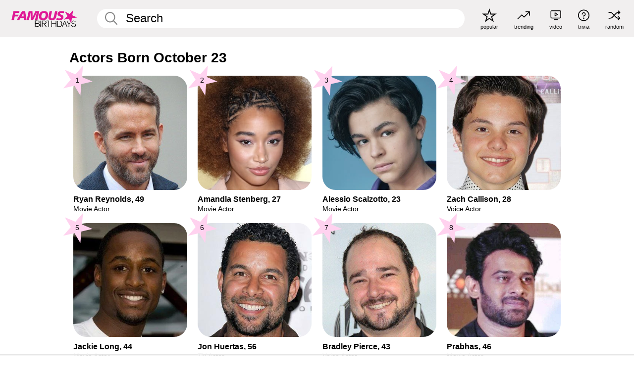

--- FILE ---
content_type: text/html; charset=UTF-8
request_url: https://www.famousbirthdays.com/date/october23-actor.html
body_size: 8077
content:
<!DOCTYPE html>
<html lang= "en">
  <head>
    <meta charset="utf-8">
    
    <link rel="preconnect" href="https://a.pub.network/" crossorigin />
    <link rel="preconnect" href="https://d.pub.network/" crossorigin />
    
    
    
    
    <meta name="viewport" content="width=device-width, initial-scale=1">
        <title>Actors Born October 23 | Famous Birthdays</title>
        <meta name="description" content="Famous Actors Born October 23 including Ryan Reynolds, Amandla Stenberg, Alessio Scalzotto, Zach Callison, Jackie Long and many more.">

    <link rel="icon" href="/favicon.ico" sizes="any">
    <link rel="icon" href="/favicon.svg?3" type="image/svg+xml">
    <link rel="icon" href="/favicon-32.png?3" sizes="32x32" type="image/png">
    <link rel="apple-touch-icon" href="https://www.famousbirthdays.com/apple-touch-icon.png">

    
    <script type="application/ld+json"> {
    "@context": "https://schema.org",
    "@graph": [
        {
            "@type": "Organization",
            "@id": "https://www.famousbirthdays.com/#organization",
            "name": "Famous Birthdays",
            "url": "https://www.famousbirthdays.com/",
            "logo": {
                "@type": "ImageObject",
                "url": "https://www.famousbirthdays.com/apple-touch-icon.png",
                "width": 180,
                "height": 180
            },
            "sameAs": [
                "https://www.instagram.com/famousbirthdays",
                "https://www.tiktok.com/@famousbirthdays",
                "https://twitter.com/famousbirthdays",
                "https://www.youtube.com/@famousbirthdays"
            ]
        },
        {
            "@type": "WebSite",
            "@id": "https://www.famousbirthdays.com/#website",
            "url": "https://www.famousbirthdays.com/",
            "name": "Famous Birthdays",
            "inLanguage": "en",
            "publisher": {
                "@id": "https://www.famousbirthdays.com/#organization"
            }
        }
    ]
} </script>

    <link rel="manifest" href="/manifest.json">

        <style id="critical-universal">
      :root{--colorWhite:#fff;--colorBlack:#000;--colorPink:#df1995;--colorWhitePink:#ffe5f5;--colorLightPink:#ffd2ef;--colorGrey:#f1efef;--colorDarkerGrey:#868686}*,*::before,*::after{box-sizing:border-box}html,body{margin:0;padding:0}html{font-size:4.1026vw}body{font-family:Helvetica,sans-serif;background:var(--colorWhite);color:var(--colorBlack);width:100%;font-size:1.6rem;line-height:1.2;-webkit-font-smoothing:antialiased;-moz-osx-font-smoothing:grayscale}img,picture{display:block;max-width:100%;height:auto}main{display:block;max-width:1600px;margin:0 auto;padding:5.5rem 0 1.25rem}a{color:var(--colorPink);text-decoration:none}h1 a,h2 a,h3 a,h4 a,h5 a{color:var(--colorBlack);text-decoration:none}p{margin:0}.type-36-b{font-size:1.75rem;line-height:1.05;font-weight:700;letter-spacing:-.01em}.type-34{font-size:1.75rem;line-height:100%;font-weight:700;letter-spacing:-.0625em}.type-28{font-size:1.75rem;line-height:1;font-weight:700}.type-24-26,.type-24-26-small{font-size:1.5rem;line-height:1.1}.type-16-18{font-size:1rem;line-height:1;font-weight:700}.type-16-18-small{font-size:1rem;line-height:1.1;font-weight:700}.type-20-24{font-size:1.25rem;line-height:1.2}.type-14-16{font-size:.875rem;line-height:.9}.type-36{font-size:2rem;line-height:.9;font-weight:700}.site-header{background-color:var(--colorGrey);padding:1.125rem 1rem;display:flex;align-items:center;justify-content:space-between;position:fixed;width:100%;box-sizing:border-box;z-index:3}.site-header__home{margin-right:1rem;width:2.625rem}.site-header__logo{display:none;height:3.5rem}.site-header__logo svg{display:block;width:9.625rem;height:2.5rem}.site-header__logo-mobile{display:flex;width:2.875rem;height:2.875rem;color:var(--colorPink)}.site-header__logo-mobile svg{display:block;width:2.875rem;height:2.875rem}.site-navigation{align-items:center;flex-basis:23.125rem;justify-content:space-between;display:none}.site-navigation a{margin-left:2.25rem;color:var(--colorBlack);text-decoration:none;text-transform:lowercase}.site-navigation a svg{margin:0 auto;display:block;max-width:100%;max-height:100%;fill:transparent}.site-navigation a svg.icon--popular{width:2.125rem;height:2.125rem}.site-navigation a svg.icon--trending{width:1.8125rem;height:1.125rem}.site-navigation a svg.icon--qa{width:1.5625rem;height:1.4375rem}.site-navigation a svg.icon--trivia{width:1.6875rem;height:1.6875rem}.site-navigation a svg.icon--random{width:1.75rem;height:1.4375rem}.site-navigation a span{margin-top:.125rem;display:none;text-align:center;font-size:.75rem;line-height:1.1;white-space:nowrap}.site-navigation a .site-navigation__icon{margin:0;display:flex;height:2.25rem;justify-content:center;align-items:center}.search{display:flex;width:100%;padding:0;position:relative}.search fieldset{margin:0;padding:0;border:0;width:100%;display:flex;position:relative;height:2.75rem}.search fieldset input{display:flex;width:100%;padding:.5rem 0 .5rem 1.125rem;box-sizing:border-box;border-radius:1.875rem;color:var(--colorBlack);border:.125rem solid var(--colorWhite);background-color:var(--colorWhite);appearance:none}.search fieldset input.search-bar{height:2.75rem;line-height:2.75rem;padding-top:0;padding-bottom:0}.search fieldset input::-webkit-search-decoration,.search fieldset input::-webkit-search-cancel-button,.search fieldset input::-webkit-search-results-button,.search fieldset input::-webkit-search-results-decoration{display:none!important}.search-button{margin:0;padding:0;border:0;background:none;position:absolute;right:1.125rem;top:50%;transform:translateY(-50%);cursor:pointer;color:var(--colorDarkerGrey)}.search-button svg{display:block;width:1.125rem;height:1.125rem}.search-suggestions{display:none}.side-paddings{padding:0 1rem}.columns-2,.columns-3{display:grid;grid-template-columns:1fr;grid-gap:1rem}.section-row{margin-bottom:3rem}.section-row>h1{padding-inline:1rem}.sr-only{position:absolute!important;width:1px!important;height:1px!important;padding:0!important;margin:-1px!important;overflow:hidden!important;clip:rect(0,0,0,0)!important;white-space:nowrap!important;border:0!important}@media(min-width:768px){html{font-size:1.1111vw}body{font-size:1.5rem}main{padding-bottom:2.25rem;min-height:calc(100vh - 13.25rem);box-sizing:border-box}.type-24-26,.type-24-26-small{font-size:2rem}.type-16-18{font-size:1.125rem;line-height:1.2}.type-16-18-small{font-size:1.125rem}.type-20-24{font-size:1.5rem}.type-14-16{font-size:1rem;line-height:1.1}.site-header{padding:.875rem 1.5rem}.site-header__home{margin-right:2.625rem;flex-basis:9.6666875rem;width:9.625rem}.site-header__logo{display:flex;align-items:center}.site-header__logo-mobile{display:none}.site-navigation{display:flex}.site-navigation a span{display:block}.search fieldset input{width:100%;padding:.75rem 0 .75rem 1.25rem}.search-button svg{width:1.8125rem;height:1.8125rem}.layout--is-medium-narrow{padding-left:4.5rem;padding-right:4.5rem}.layout--is-narrow{padding-left:8.875rem;padding-right:8.875rem}.side-paddings{padding:0 1.5rem}.columns-2{grid-template-columns:repeat(2,1fr);grid-column-gap:1.5rem}.columns-3{grid-template-columns:repeat(3,1fr);grid-column-gap:1.5rem}.section-row{margin-bottom:1.5rem}}@media(min-width:1600px){html{font-size:16px}}.tiles{margin-bottom:1rem;display:grid;grid-template-columns:repeat(2,1fr);row-gap:1rem}.tiles--gap-Y{column-gap:1rem}.tile{width:100%;position:relative;display:block;text-decoration:none;color:var(--colorBlack)}.tile p{margin:0}.tile p:first-of-type{margin-bottom:.25rem}.tile__picture{margin-bottom:.75rem;border-radius:1.875rem;overflow:hidden;max-width:100%;aspect-ratio:1 / 1}.profile-video-thumbnail{aspect-ratio:16/9}.tile__picture picture,.tile__picture img{display:block;width:100%;height:100%;object-fit:cover;object-position:center}.tile:nth-child(7){display:none}.tile__item{min-width:0}.tile__star-ranking{position:absolute;top:-.85rem;left:-.85rem;color:var(--colorLightPink)}.tile__star-ranking svg{display:block;width:3.25rem;height:3.25rem}.tile__star-ranking span{color:var(--colorBlack);position:absolute;top:50%;left:50%;transform:translate(-66%,-50%)}.tiles-module{padding:0 1rem}.tiles-module h2{margin:0 0 1rem 0}.tiles-module--no-paddings{padding:0}.tiles-module--capitalized h2,.tiles-module--capitalized h1{text-transform:uppercase}@media(min-width:768px){.tiles{grid-template-columns:repeat(6,1fr);row-gap:1.5rem}.tiles--gap-Y{column-gap:1.5rem}.tile:nth-child(7){display:block}.tile__star-ranking{display:block;top:-1.5rem;left:-1.5rem}.tile__star-ranking svg{width:4.375rem;height:4.375rem}.tiles-module{padding:0 1.5rem}}</style>
        <link rel="preload" href="/static/css/combined.min.css?v504" as="style" onload="this.onload=null;this.rel='stylesheet'">
    <noscript><link rel="stylesheet" href="/static/css/combined.min.css?v504"></noscript>

  

        
          <link rel="canonical" href="https://www.famousbirthdays.com/date/october23-actor.html"/>
    
          <script data-cfasync="false" type="text/javascript">
    var freestar = freestar || {};
    freestar.queue = freestar.queue || [];
    freestar.config = freestar.config || {};
    freestar.config.enabled_slots = [];
    freestar.initCallback = function () { (freestar.config.enabled_slots.length === 0) ? freestar.initCallbackCalled = false : freestar.newAdSlots(freestar.config.enabled_slots) }
</script>
<script>
var useSSL="https:"==document.location.protocol</script>
    
     
    


    
  </head>
  <body>
    <div class="site-header">
  <a href="/" class="site-header__home" aria-label="To Famous Birthdays homepage">
    <span class="site-header__logo">
      <svg class="icon icon--logo-fb">
        <use xlink:href="/static/fonts/famous-icons.svg#icon-logo-fb"></use>
      </svg>
    </span>
    <span class="site-header__logo-mobile">
      <svg class="icon icon--logo-fb-mobile">
        <use xlink:href="/static/fonts/famous-icons.svg#icon-logo-fb-mobile"></use>
      </svg>
    </span>
  </a>
  <form id="fb_search" class="search  " role="form" name="fb_search" action="/search" method="post">
	<fieldset>
	    <input autocomplete="off" id="main-search" type="search" name="q" placeholder=" Search " class="type-24-26 search-bar"  aria-label="Enter Celebrity or Date" maxlength="80"  data-dark_theme="0" >
	    <div class="search-button">
	      <svg class="icon icon--search">
	        <use xlink:href="/static/fonts/famous-icons.svg#icon-search"></use>
	      </svg>
	    </div>  
	    <button type="submit" class="search-submit" aria-label="Search"></button>
	    <ul  id="autocomplete-suggestions"  class="autocomplete-suggestions search-suggestions " ></ul>
	    
	</fieldset>
</form>



  <div class="site-navigation">
    <a href="/most-popular-people.html" title="popular">
      <span class="site-navigation__icon">
        <svg class="icon icon--popular">
          <use xlink:href="/static/fonts/famous-icons.svg#icon-popular"></use>
        </svg>
      </span>
      <span>popular</span>
    </a>
    <a href="/trending" title="trending">
      <span class="site-navigation__icon">
        <svg class="icon icon--trending">
          <use xlink:href="/static/fonts/famous-icons.svg#icon-trending"></use>
        </svg>
      </span>
      <span>trending</span>
    </a>

        <a href="/video" title="video">
      <span class="site-navigation__icon">
        <svg class="icon icon--qa">
          <use xlink:href="/static/fonts/famous-icons.svg#icon-qa"></use>
        </svg>
      </span>
      <span>video</span>
    </a>
        <a href="/trivia" title="trivia">
      <span class="site-navigation__icon">
        <svg class="icon icon--trivia">
          <use xlink:href="/static/fonts/famous-icons.svg#icon-trivia"></use>
        </svg>
      </span>
      <span>trivia</span>
    </a>
    <a id="random-person" href="#" title="random" class="random-person">
      <span class="site-navigation__icon">
        <svg class="icon icon--random">
          <use xlink:href="/static/fonts/famous-icons.svg#icon-random"></use>
        </svg>
      </span>
      <span>random</span>
    </a>
  </div>
</div>
    <main class=" layout--is-narrow ">
       
<h2 class="type-30-32 list-title">Actors Born October 23</h2>

		
					<div class="section-row section-row--with-top-margin section-half-bottom">
	
	<div class="tiles-module grid-item-aspect-1-1">
		<div class="tiles tiles--columns-4 tiles--gap-Y">
		<div class="tile__item">
		<a class="tile" href="https://www.famousbirthdays.com/people/ryan-reynolds.html">
		    <div class="tile__picture">
		        <img src="https://www.famousbirthdays.com/thumbnails/reynolds-ryan-medium.jpg" srcset="https://www.famousbirthdays.com/thumbnails/reynolds-ryan-medium.jpg 190w, https://www.famousbirthdays.com/thumbnails/reynolds-ryan-large.jpg 250w, https://www.famousbirthdays.com/faces/reynolds-ryan-image.jpg 300w" sizes="(max-width: 767px) 50vw, (max-width: 1023px) 20vw, 300px" width="190" height="190" alt="Ryan Reynolds" >
		      </div>
				    <p class="type-16-18-small">													Ryan Reynolds, 49						
						
												
					</p>

									    <p class="tile__description type-14-16">Movie Actor</p>
				    
				    									    
				    				    <p class="tile__star-ranking type-16-1">
				        <svg class="icon icon--star-ranking">
				          <use xlink:href="/static/fonts/famous-icons.svg#icon-star-ranking"></use>
				        </svg>
				        <span>1</span>
				    </p>
				    				  </a>
			</div>
		
		
		
	
	
	
	

			
	<div class="tile__item">
		<a class="tile" href="https://www.famousbirthdays.com/people/amandla-stenberg.html">
		    <div class="tile__picture">
		        <img src="https://www.famousbirthdays.com/thumbnails/stenberg-amandla-medium.jpg" srcset="https://www.famousbirthdays.com/thumbnails/stenberg-amandla-medium.jpg 190w, https://www.famousbirthdays.com/thumbnails/stenberg-amandla-large.jpg 250w, https://www.famousbirthdays.com/faces/stenberg-amandla-image.jpg 300w" sizes="(max-width: 767px) 50vw, (max-width: 1023px) 20vw, 300px" width="190" height="190" alt="Amandla Stenberg" >
		      </div>
				    <p class="type-16-18-small">													Amandla Stenberg, 27						
						
												
					</p>

									    <p class="tile__description type-14-16">Movie Actor</p>
				    
				    									    
				    				    <p class="tile__star-ranking type-16-1">
				        <svg class="icon icon--star-ranking">
				          <use xlink:href="/static/fonts/famous-icons.svg#icon-star-ranking"></use>
				        </svg>
				        <span>2</span>
				    </p>
				    				  </a>
			</div>
		
		
		
	
	
	
	

			
	<div class="tile__item">
		<a class="tile" href="https://www.famousbirthdays.com/people/alessio-scalzotto.html">
		    <div class="tile__picture">
		        <img src="https://www.famousbirthdays.com/thumbnails/scalzotto-alessio-medium.jpg" srcset="https://www.famousbirthdays.com/thumbnails/scalzotto-alessio-medium.jpg 190w, https://www.famousbirthdays.com/thumbnails/scalzotto-alessio-large.jpg 250w, https://www.famousbirthdays.com/faces/scalzotto-alessio-image.jpg 300w" sizes="(max-width: 767px) 50vw, (max-width: 1023px) 20vw, 300px" width="190" height="190" alt="Alessio Scalzotto" >
		      </div>
				    <p class="type-16-18-small">													Alessio Scalzotto, 23						
						
												
					</p>

									    <p class="tile__description type-14-16">Movie Actor</p>
				    
				    									    
				    				    <p class="tile__star-ranking type-16-1">
				        <svg class="icon icon--star-ranking">
				          <use xlink:href="/static/fonts/famous-icons.svg#icon-star-ranking"></use>
				        </svg>
				        <span>3</span>
				    </p>
				    				  </a>
			</div>
		
		
		
	
	
	
	

			
	<div class="tile__item">
		<a class="tile" href="https://www.famousbirthdays.com/people/zach-callison.html">
		    <div class="tile__picture">
		        <img src="https://www.famousbirthdays.com/thumbnails/callison-zach-medium.jpg" srcset="https://www.famousbirthdays.com/thumbnails/callison-zach-medium.jpg 190w, https://www.famousbirthdays.com/thumbnails/callison-zach-large.jpg 250w, https://www.famousbirthdays.com/faces/callison-zach-image.jpg 300w" sizes="(max-width: 767px) 50vw, (max-width: 1023px) 20vw, 300px" width="190" height="190" alt="Zach Callison" >
		      </div>
				    <p class="type-16-18-small">													Zach Callison, 28						
						
												
					</p>

									    <p class="tile__description type-14-16">Voice Actor</p>
				    
				    									    
				    				    <p class="tile__star-ranking type-16-1">
				        <svg class="icon icon--star-ranking">
				          <use xlink:href="/static/fonts/famous-icons.svg#icon-star-ranking"></use>
				        </svg>
				        <span>4</span>
				    </p>
				    				  </a>
			</div>
		
		
		
	
	
	
	

			
	<div class="tile__item">
		<a class="tile" href="https://www.famousbirthdays.com/people/jackie-long.html">
		    <div class="tile__picture">
		        <img src="https://www.famousbirthdays.com/thumbnails/long-jackie-medium.jpg" srcset="https://www.famousbirthdays.com/thumbnails/long-jackie-medium.jpg 190w, https://www.famousbirthdays.com/thumbnails/long-jackie-large.jpg 250w, https://www.famousbirthdays.com/faces/long-jackie-image.jpg 300w" sizes="(max-width: 767px) 50vw, (max-width: 1023px) 20vw, 300px" width="190" height="190" alt="Jackie Long"  loading="lazy" decoding="async" >
		      </div>
				    <p class="type-16-18-small">													Jackie Long, 44						
						
												
					</p>

									    <p class="tile__description type-14-16">Movie Actor</p>
				    
				    									    
				    				    <p class="tile__star-ranking type-16-1">
				        <svg class="icon icon--star-ranking">
				          <use xlink:href="/static/fonts/famous-icons.svg#icon-star-ranking"></use>
				        </svg>
				        <span>5</span>
				    </p>
				    				  </a>
			</div>
		
		
		
	
	
	
	

			
	<div class="tile__item">
		<a class="tile" href="https://www.famousbirthdays.com/people/jon-huertas.html">
		    <div class="tile__picture">
		        <img src="https://www.famousbirthdays.com/thumbnails/huertas-jon-medium.jpg" srcset="https://www.famousbirthdays.com/thumbnails/huertas-jon-medium.jpg 190w, https://www.famousbirthdays.com/thumbnails/huertas-jon-large.jpg 250w, https://www.famousbirthdays.com/faces/huertas-jon-image.jpg 300w" sizes="(max-width: 767px) 50vw, (max-width: 1023px) 20vw, 300px" width="190" height="190" alt="Jon Huertas"  loading="lazy" decoding="async" >
		      </div>
				    <p class="type-16-18-small">													Jon Huertas, 56						
						
												
					</p>

									    <p class="tile__description type-14-16">TV Actor</p>
				    
				    									    
				    				    <p class="tile__star-ranking type-16-1">
				        <svg class="icon icon--star-ranking">
				          <use xlink:href="/static/fonts/famous-icons.svg#icon-star-ranking"></use>
				        </svg>
				        <span>6</span>
				    </p>
				    				  </a>
			</div>
		
		
		
	
	
	
	

			
	<div class="tile__item">
		<a class="tile" href="https://www.famousbirthdays.com/people/bradley-pierce.html">
		    <div class="tile__picture">
		        <img src="https://www.famousbirthdays.com/thumbnails/pierce-bradley-medium.jpg" srcset="https://www.famousbirthdays.com/thumbnails/pierce-bradley-medium.jpg 190w, https://www.famousbirthdays.com/thumbnails/pierce-bradley-large.jpg 250w, https://www.famousbirthdays.com/faces/pierce-bradley-image.jpg 300w" sizes="(max-width: 767px) 50vw, (max-width: 1023px) 20vw, 300px" width="190" height="190" alt="Bradley Pierce"  loading="lazy" decoding="async" >
		      </div>
				    <p class="type-16-18-small">													Bradley Pierce, 43						
						
												
					</p>

									    <p class="tile__description type-14-16">Voice Actor</p>
				    
				    									    
				    				    <p class="tile__star-ranking type-16-1">
				        <svg class="icon icon--star-ranking">
				          <use xlink:href="/static/fonts/famous-icons.svg#icon-star-ranking"></use>
				        </svg>
				        <span>7</span>
				    </p>
				    				  </a>
			</div>
		
		
		
	
	
	
	

			
	<div class="tile__item">
		<a class="tile" href="https://www.famousbirthdays.com/people/prabhas-uppalapati.html">
		    <div class="tile__picture">
		        <img src="https://www.famousbirthdays.com/thumbnails/prabhas-medium.jpg" srcset="https://www.famousbirthdays.com/thumbnails/prabhas-medium.jpg 190w, https://www.famousbirthdays.com/thumbnails/prabhas-large.jpg 250w, https://www.famousbirthdays.com/faces/prabhas-image.jpg 300w" sizes="(max-width: 767px) 50vw, (max-width: 1023px) 20vw, 300px" width="190" height="190" alt="Prabhas"  loading="lazy" decoding="async" >
		      </div>
				    <p class="type-16-18-small">													Prabhas, 46						
						
												
					</p>

									    <p class="tile__description type-14-16">Movie Actor</p>
				    
				    									    
				    				    <p class="tile__star-ranking type-16-1">
				        <svg class="icon icon--star-ranking">
				          <use xlink:href="/static/fonts/famous-icons.svg#icon-star-ranking"></use>
				        </svg>
				        <span>8</span>
				    </p>
				    				  </a>
			</div>
		
		
		
	
	
	
	

			
	<div class="tile__item">
		<a class="tile" href="https://www.famousbirthdays.com/people/marque-richardson.html">
		    <div class="tile__picture">
		        <img src="https://www.famousbirthdays.com/thumbnails/richardson-marque-medium.jpg" srcset="https://www.famousbirthdays.com/thumbnails/richardson-marque-medium.jpg 190w, https://www.famousbirthdays.com/thumbnails/richardson-marque-large.jpg 250w, https://www.famousbirthdays.com/faces/richardson-marque-image.jpg 300w" sizes="(max-width: 767px) 50vw, (max-width: 1023px) 20vw, 300px" width="190" height="190" alt="Marque Richardson"  loading="lazy" decoding="async" >
		      </div>
				    <p class="type-16-18-small">													Marque Richardson, 40						
						
												
					</p>

									    <p class="tile__description type-14-16">TV Actor</p>
				    
				    									    
				    				    <p class="tile__star-ranking type-16-1">
				        <svg class="icon icon--star-ranking">
				          <use xlink:href="/static/fonts/famous-icons.svg#icon-star-ranking"></use>
				        </svg>
				        <span>9</span>
				    </p>
				    				  </a>
			</div>
		
		
		
	
	
	
	

			
	<div class="tile__item">
		<a class="tile" href="https://www.famousbirthdays.com/people/luke-manning.html">
		    <div class="tile__picture">
		        <img src="https://www.famousbirthdays.com/thumbnails/manning-luke-medium.jpg" srcset="https://www.famousbirthdays.com/thumbnails/manning-luke-medium.jpg 190w, https://www.famousbirthdays.com/thumbnails/manning-luke-large.jpg 250w, https://www.famousbirthdays.com/faces/manning-luke-image.jpg 300w" sizes="(max-width: 767px) 50vw, (max-width: 1023px) 20vw, 300px" width="190" height="190" alt="Luke Manning"  loading="lazy" decoding="async" >
		      </div>
				    <p class="type-16-18-small">													Luke Manning, 36						
						
												
					</p>

									    <p class="tile__description type-14-16">TV Actor</p>
				    
				    									    
				    				    <p class="tile__star-ranking type-16-1">
				        <svg class="icon icon--star-ranking">
				          <use xlink:href="/static/fonts/famous-icons.svg#icon-star-ranking"></use>
				        </svg>
				        <span>10</span>
				    </p>
				    				  </a>
			</div>
		
		
		
	
	
	
	

			
	<div class="tile__item">
		<a class="tile" href="https://www.famousbirthdays.com/people/adnan-siddiqui.html">
		    <div class="tile__picture">
		        <img src="https://www.famousbirthdays.com/thumbnails/siddiqui-adnan-medium.jpg" srcset="https://www.famousbirthdays.com/thumbnails/siddiqui-adnan-medium.jpg 190w, https://www.famousbirthdays.com/thumbnails/siddiqui-adnan-large.jpg 250w, https://www.famousbirthdays.com/faces/siddiqui-adnan-image.jpg 300w" sizes="(max-width: 767px) 50vw, (max-width: 1023px) 20vw, 300px" width="190" height="190" alt="Adnan Siddiqui"  loading="lazy" decoding="async" >
		      </div>
				    <p class="type-16-18-small">													Adnan Siddiqui, 56						
						
												
					</p>

									    <p class="tile__description type-14-16">Movie Actor</p>
				    
				    									    
				    				    <p class="tile__star-ranking type-16-1">
				        <svg class="icon icon--star-ranking">
				          <use xlink:href="/static/fonts/famous-icons.svg#icon-star-ranking"></use>
				        </svg>
				        <span>11</span>
				    </p>
				    				  </a>
			</div>
		
		
		
	
	
	
	

			
	<div class="tile__item">
		<a class="tile" href="https://www.famousbirthdays.com/people/matt-angel.html">
		    <div class="tile__picture">
		        <img src="https://www.famousbirthdays.com/faces/default-thumbnail.jpg" srcset="https://www.famousbirthdays.com/faces/default-thumbnail.jpg 190w, https://www.famousbirthdays.com/faces/default-medium.jpg 250w, https://www.famousbirthdays.com/faces/default-large.jpg 300w" sizes="(max-width: 767px) 50vw, (max-width: 1023px) 20vw, 300px" width="190" height="190" alt="Matt Angel"  loading="lazy" decoding="async" >
		      </div>
				    <p class="type-16-18-small">													Matt Angel, 35						
						
												
					</p>

									    <p class="tile__description type-14-16">TV Actor</p>
				    
				    									    
				    				    <p class="tile__star-ranking type-16-1">
				        <svg class="icon icon--star-ranking">
				          <use xlink:href="/static/fonts/famous-icons.svg#icon-star-ranking"></use>
				        </svg>
				        <span>12</span>
				    </p>
				    				  </a>
			</div>
		
		
		
	
	
	
	

																																							</div>
	</div>
</div>	 

<div class="section-row section-half-bottom">
	  	<div class="banners side-paddings">
		<div align="center" data-freestar-ad="__300x250 __970x90" id="famousbirthdays_leaderboard">
  <script data-cfasync="false" type="text/javascript">
    freestar.config.enabled_slots.push({ placementName: "famousbirthdays_leaderboard", slotId: "famousbirthdays_leaderboard" });
  </script>
</div>



	</div>
	</div>

		<div class="section-row section-half-bottom">
		<div class="tiles-module grid-item-aspect-1-1">
			<div class="tiles tiles--columns-4 tiles--gap-Y">
				
			<div class="tile__item">
		<a class="tile" href="https://www.famousbirthdays.com/people/lee-ki-woo.html">
		    <div class="tile__picture">
		        <img src="https://www.famousbirthdays.com/thumbnails/ki-woo-lee-medium.jpg" srcset="https://www.famousbirthdays.com/thumbnails/ki-woo-lee-medium.jpg 190w, https://www.famousbirthdays.com/thumbnails/ki-woo-lee-large.jpg 250w, https://www.famousbirthdays.com/faces/ki-woo-lee-image.jpg 300w" sizes="(max-width: 767px) 50vw, (max-width: 1023px) 20vw, 300px" width="190" height="190" alt="Lee Ki Woo"  loading="lazy" decoding="async" >
		      </div>
				    <p class="type-16-18-small">													Lee Ki Woo, 44						
						
												
					</p>

									    <p class="tile__description type-14-16">Movie Actor</p>
				    
				    									    
				    				    <p class="tile__star-ranking type-16-1">
				        <svg class="icon icon--star-ranking">
				          <use xlink:href="/static/fonts/famous-icons.svg#icon-star-ranking"></use>
				        </svg>
				        <span>13</span>
				    </p>
				    				  </a>
			</div>
		
		
		
	
	
	
	

			
	<div class="tile__item">
		<a class="tile" href="https://www.famousbirthdays.com/people/jonathan-malen.html">
		    <div class="tile__picture">
		        <img src="https://www.famousbirthdays.com/thumbnails/malen-jonathan-medium.jpg" srcset="https://www.famousbirthdays.com/thumbnails/malen-jonathan-medium.jpg 190w, https://www.famousbirthdays.com/thumbnails/malen-jonathan-large.jpg 250w, https://www.famousbirthdays.com/faces/malen-jonathan-image.jpg 300w" sizes="(max-width: 767px) 50vw, (max-width: 1023px) 20vw, 300px" width="190" height="190" alt="Jonathan Malen"  loading="lazy" decoding="async" >
		      </div>
				    <p class="type-16-18-small">													Jonathan Malen, 38						
						
												
					</p>

									    <p class="tile__description type-14-16">Movie Actor</p>
				    
				    									    
				    				    <p class="tile__star-ranking type-16-1">
				        <svg class="icon icon--star-ranking">
				          <use xlink:href="/static/fonts/famous-icons.svg#icon-star-ranking"></use>
				        </svg>
				        <span>14</span>
				    </p>
				    				  </a>
			</div>
		
		
		
	
	
	
	

			
	<div class="tile__item">
		<a class="tile" href="https://www.famousbirthdays.com/people/dalmar-abuzeid.html">
		    <div class="tile__picture">
		        <img src="https://www.famousbirthdays.com/thumbnails/abuzeid-dalmar-medium.jpg" srcset="https://www.famousbirthdays.com/thumbnails/abuzeid-dalmar-medium.jpg 190w, https://www.famousbirthdays.com/thumbnails/abuzeid-dalmar-large.jpg 250w, https://www.famousbirthdays.com/faces/abuzeid-dalmar-image.jpg 300w" sizes="(max-width: 767px) 50vw, (max-width: 1023px) 20vw, 300px" width="190" height="190" alt="Dalmar Abuzeid"  loading="lazy" decoding="async" >
		      </div>
				    <p class="type-16-18-small">													Dalmar Abuzeid, 35						
						
												
					</p>

									    <p class="tile__description type-14-16">TV Actor</p>
				    
				    									    
				    				    <p class="tile__star-ranking type-16-1">
				        <svg class="icon icon--star-ranking">
				          <use xlink:href="/static/fonts/famous-icons.svg#icon-star-ranking"></use>
				        </svg>
				        <span>15</span>
				    </p>
				    				  </a>
			</div>
		
		
		
	
	
	
	

			
	<div class="tile__item">
		<a class="tile" href="https://www.famousbirthdays.com/people/devon-terrell.html">
		    <div class="tile__picture">
		        <img src="https://www.famousbirthdays.com/faces/default-thumbnail.jpg" srcset="https://www.famousbirthdays.com/faces/default-thumbnail.jpg 190w, https://www.famousbirthdays.com/faces/default-medium.jpg 250w, https://www.famousbirthdays.com/faces/default-large.jpg 300w" sizes="(max-width: 767px) 50vw, (max-width: 1023px) 20vw, 300px" width="190" height="190" alt="Devon Terrell"  loading="lazy" decoding="async" >
		      </div>
				    <p class="type-16-18-small">													Devon Terrell, 33						
						
												
					</p>

									    <p class="tile__description type-14-16">TV Actor</p>
				    
				    									    
				    				    <p class="tile__star-ranking type-16-1">
				        <svg class="icon icon--star-ranking">
				          <use xlink:href="/static/fonts/famous-icons.svg#icon-star-ranking"></use>
				        </svg>
				        <span>16</span>
				    </p>
				    				  </a>
			</div>
		
		
		
	
	
	
	

			
	<div class="tile__item">
		<a class="tile" href="https://www.famousbirthdays.com/people/hunter-clowdus.html">
		    <div class="tile__picture">
		        <img src="https://www.famousbirthdays.com/thumbnails/hunter-clowdus-medium.jpg" srcset="https://www.famousbirthdays.com/thumbnails/hunter-clowdus-medium.jpg 190w, https://www.famousbirthdays.com/thumbnails/hunter-clowdus-large.jpg 250w, https://www.famousbirthdays.com/faces/hunter-clowdus-image.jpg 300w" sizes="(max-width: 767px) 50vw, (max-width: 1023px) 20vw, 300px" width="190" height="190" alt="Hunter Clowdus"  loading="lazy" decoding="async" >
		      </div>
				    <p class="type-16-18-small">													Hunter Clowdus, 34						
						
												
					</p>

									    <p class="tile__description type-14-16">TV Actor</p>
				    
				    									    
				    				    <p class="tile__star-ranking type-16-1">
				        <svg class="icon icon--star-ranking">
				          <use xlink:href="/static/fonts/famous-icons.svg#icon-star-ranking"></use>
				        </svg>
				        <span>17</span>
				    </p>
				    				  </a>
			</div>
		
		
		
	
	
	
	

			
	<div class="tile__item">
		<a class="tile" href="https://www.famousbirthdays.com/people/peter-griffith.html">
		    <div class="tile__picture">
		        <img src="https://www.famousbirthdays.com/faces/default-thumbnail.jpg" srcset="https://www.famousbirthdays.com/faces/default-thumbnail.jpg 190w, https://www.famousbirthdays.com/faces/default-medium.jpg 250w, https://www.famousbirthdays.com/faces/default-large.jpg 300w" sizes="(max-width: 767px) 50vw, (max-width: 1023px) 20vw, 300px" width="190" height="190" alt="Peter Griffith"  loading="lazy" decoding="async" >
		      </div>
				    <p class="type-16-18-small">						
																					Peter Griffith (1933-2001)
								 
						
												
					</p>

									    <p class="tile__description type-14-16">TV Actor</p>
				    
				    									    
				    				    <p class="tile__star-ranking type-16-1">
				        <svg class="icon icon--star-ranking">
				          <use xlink:href="/static/fonts/famous-icons.svg#icon-star-ranking"></use>
				        </svg>
				        <span>18</span>
				    </p>
				    				  </a>
			</div>
		
		
		
	
	
	
	

			
	<div class="tile__item">
		<a class="tile" href="https://www.famousbirthdays.com/people/jack-allen.html">
		    <div class="tile__picture">
		        <img src="https://www.famousbirthdays.com/faces/default-thumbnail.jpg" srcset="https://www.famousbirthdays.com/faces/default-thumbnail.jpg 190w, https://www.famousbirthdays.com/faces/default-medium.jpg 250w, https://www.famousbirthdays.com/faces/default-large.jpg 300w" sizes="(max-width: 767px) 50vw, (max-width: 1023px) 20vw, 300px" width="190" height="190" alt="Jack Allen"  loading="lazy" decoding="async" >
		      </div>
				    <p class="type-16-18-small">						
																					Jack Allen (1907-1995)
								 
						
												
					</p>

									    <p class="tile__description type-14-16">Movie Actor</p>
				    
				    									    
				    				    <p class="tile__star-ranking type-16-1">
				        <svg class="icon icon--star-ranking">
				          <use xlink:href="/static/fonts/famous-icons.svg#icon-star-ranking"></use>
				        </svg>
				        <span>19</span>
				    </p>
				    				  </a>
			</div>
		
		
		
	
	
	
	

			
	<div class="tile__item">
		<a class="tile" href="https://www.famousbirthdays.com/people/hayden-rorke.html">
		    <div class="tile__picture">
		        <img src="https://www.famousbirthdays.com/thumbnails/rorke-hayden-medium.jpg" srcset="https://www.famousbirthdays.com/thumbnails/rorke-hayden-medium.jpg 190w, https://www.famousbirthdays.com/thumbnails/rorke-hayden-large.jpg 250w, https://www.famousbirthdays.com/faces/rorke-hayden-image.jpg 300w" sizes="(max-width: 767px) 50vw, (max-width: 1023px) 20vw, 300px" width="190" height="190" alt="Hayden Rorke"  loading="lazy" decoding="async" >
		      </div>
				    <p class="type-16-18-small">						
																					Hayden Rorke (1910-1987)
								 
						
												
					</p>

									    <p class="tile__description type-14-16">TV Actor</p>
				    
				    									    
				    				    <p class="tile__star-ranking type-16-1">
				        <svg class="icon icon--star-ranking">
				          <use xlink:href="/static/fonts/famous-icons.svg#icon-star-ranking"></use>
				        </svg>
				        <span>20</span>
				    </p>
				    				  </a>
			</div>
		
		
		
	
	
	
	

			
	<div class="tile__item">
		<a class="tile" href="https://www.famousbirthdays.com/people/suphakorn-sriphotong.html">
		    <div class="tile__picture">
		        <img src="https://www.famousbirthdays.com/faces/default-thumbnail.jpg" srcset="https://www.famousbirthdays.com/faces/default-thumbnail.jpg 190w, https://www.famousbirthdays.com/faces/default-medium.jpg 250w, https://www.famousbirthdays.com/faces/default-large.jpg 300w" sizes="(max-width: 767px) 50vw, (max-width: 1023px) 20vw, 300px" width="190" height="190" alt="Suphakorn Sriphotong"  loading="lazy" decoding="async" >
		      </div>
				    <p class="type-16-18-small">													Suphakorn Sriphotong, 32						
						
												
					</p>

									    <p class="tile__description type-14-16">TV Actor</p>
				    
				    									    
				    				    <p class="tile__star-ranking type-16-1">
				        <svg class="icon icon--star-ranking">
				          <use xlink:href="/static/fonts/famous-icons.svg#icon-star-ranking"></use>
				        </svg>
				        <span>21</span>
				    </p>
				    				  </a>
			</div>
		
		
		
	
	
	
	

			
	<div class="tile__item">
		<a class="tile" href="https://www.famousbirthdays.com/people/cooper-green.html">
		    <div class="tile__picture">
		        <img src="https://www.famousbirthdays.com/thumbnails/green-cooper-medium.jpg" srcset="https://www.famousbirthdays.com/thumbnails/green-cooper-medium.jpg 190w, https://www.famousbirthdays.com/thumbnails/green-cooper-large.jpg 250w, https://www.famousbirthdays.com/faces/green-cooper-image.jpg 300w" sizes="(max-width: 767px) 50vw, (max-width: 1023px) 20vw, 300px" width="190" height="190" alt="Cooper Green"  loading="lazy" decoding="async" >
		      </div>
				    <p class="type-16-18-small">													Cooper Green, 31						
						
												
					</p>

									    <p class="tile__description type-14-16">TV Actor</p>
				    
				    									    
				    				    <p class="tile__star-ranking type-16-1">
				        <svg class="icon icon--star-ranking">
				          <use xlink:href="/static/fonts/famous-icons.svg#icon-star-ranking"></use>
				        </svg>
				        <span>22</span>
				    </p>
				    				  </a>
			</div>
		
		
		
	
	
	
	

			
	<div class="tile__item">
		<a class="tile" href="https://www.famousbirthdays.com/people/robert-belushi.html">
		    <div class="tile__picture">
		        <img src="https://www.famousbirthdays.com/thumbnails/belushi-robert-medium.jpg" srcset="https://www.famousbirthdays.com/thumbnails/belushi-robert-medium.jpg 190w, https://www.famousbirthdays.com/thumbnails/belushi-robert-large.jpg 250w, https://www.famousbirthdays.com/faces/belushi-robert-image.jpg 300w" sizes="(max-width: 767px) 50vw, (max-width: 1023px) 20vw, 300px" width="190" height="190" alt="Robert Belushi"  loading="lazy" decoding="async" >
		      </div>
				    <p class="type-16-18-small">													Robert Belushi, 45						
						
												
					</p>

									    <p class="tile__description type-14-16">TV Actor</p>
				    
				    									    
				    				    <p class="tile__star-ranking type-16-1">
				        <svg class="icon icon--star-ranking">
				          <use xlink:href="/static/fonts/famous-icons.svg#icon-star-ranking"></use>
				        </svg>
				        <span>23</span>
				    </p>
				    				  </a>
			</div>
		
		
		
	
	
	
	

			
	<div class="tile__item">
		<a class="tile" href="https://www.famousbirthdays.com/people/frank-sutton.html">
		    <div class="tile__picture">
		        <img src="https://www.famousbirthdays.com/thumbnails/sutton-frank-medium.jpg" srcset="https://www.famousbirthdays.com/thumbnails/sutton-frank-medium.jpg 190w, https://www.famousbirthdays.com/thumbnails/sutton-frank-large.jpg 250w, https://www.famousbirthdays.com/faces/sutton-frank-image.jpg 300w" sizes="(max-width: 767px) 50vw, (max-width: 1023px) 20vw, 300px" width="190" height="190" alt="Frank Sutton"  loading="lazy" decoding="async" >
		      </div>
				    <p class="type-16-18-small">						
																					Frank Sutton (1923-1974)
								 
						
												
					</p>

									    <p class="tile__description type-14-16">TV Actor</p>
				    
				    									    
				    				    <p class="tile__star-ranking type-16-1">
				        <svg class="icon icon--star-ranking">
				          <use xlink:href="/static/fonts/famous-icons.svg#icon-star-ranking"></use>
				        </svg>
				        <span>24</span>
				    </p>
				    				  </a>
			</div>
		
		
		
	
	
	
	

																												</div>
		</div>
	</div>	

        <div class="section-row section-half-bottom">
        <div class="bottom-buttons">
                                                <a href="/october23.html" class="text-rounded-button "  >
                        <div class="text-rounded-button__content-wrapper">
                        <p class="text-rounded-button__heading">Top October 23 Birthdays</p>
                    <svg class="icon icon--arrow-right">
                        <use xlink:href="/static/fonts/famous-icons.svg#icon-arrow-right"></use>
                        </svg>
                        </div>
                    </a>
                                                                <a href="/profession/actor.html" class="text-rounded-button "  >
                        <div class="text-rounded-button__content-wrapper">
                        <p class="text-rounded-button__heading">Most Popular Actors</p>
                    <svg class="icon icon--arrow-right">
                        <use xlink:href="/static/fonts/famous-icons.svg#icon-arrow-right"></use>
                        </svg>
                        </div>
                    </a>
                                                                                                                        </div>
    </div>
    
    
	
		<div class="section-row section-half-bottom">
		<div class="tiles-module grid-item-aspect-1-1">
			<div class="tiles tiles--columns-4 tiles--gap-Y">
			<div class="tile__item">
		<a class="tile" href="https://www.famousbirthdays.com/people/gummo-marx.html">
		    <div class="tile__picture">
		        <img src="https://www.famousbirthdays.com/thumbnails/marx-gummo-medium.jpg" srcset="https://www.famousbirthdays.com/thumbnails/marx-gummo-medium.jpg 190w, https://www.famousbirthdays.com/thumbnails/marx-gummo-large.jpg 250w, https://www.famousbirthdays.com/faces/marx-gummo-image.jpg 300w" sizes="(max-width: 767px) 50vw, (max-width: 1023px) 20vw, 300px" width="190" height="190" alt="Gummo Marx"  loading="lazy" decoding="async" >
		      </div>
				    <p class="type-16-18-small">						
																					Gummo Marx (1893-1977)
								 
						
												
					</p>

									    <p class="tile__description type-14-16">Movie Actor</p>
				    
				    									    
				    				    <p class="tile__star-ranking type-16-1">
				        <svg class="icon icon--star-ranking">
				          <use xlink:href="/static/fonts/famous-icons.svg#icon-star-ranking"></use>
				        </svg>
				        <span>25</span>
				    </p>
				    				  </a>
			</div>
		
		
		
	
	
	
	

			
	<div class="tile__item">
		<a class="tile" href="https://www.famousbirthdays.com/people/travis-coles.html">
		    <div class="tile__picture">
		        <img src="https://www.famousbirthdays.com/thumbnails/coles-travis-medium.jpg" srcset="https://www.famousbirthdays.com/thumbnails/coles-travis-medium.jpg 190w, https://www.famousbirthdays.com/thumbnails/coles-travis-large.jpg 250w, https://www.famousbirthdays.com/faces/coles-travis-image.jpg 300w" sizes="(max-width: 767px) 50vw, (max-width: 1023px) 20vw, 300px" width="190" height="190" alt="Travis Coles"  loading="lazy" decoding="async" >
		      </div>
				    <p class="type-16-18-small">													Travis Coles, 39						
						
												
					</p>

									    <p class="tile__description type-14-16">TV Actor</p>
				    
				    									    
				    				    <p class="tile__star-ranking type-16-1">
				        <svg class="icon icon--star-ranking">
				          <use xlink:href="/static/fonts/famous-icons.svg#icon-star-ranking"></use>
				        </svg>
				        <span>26</span>
				    </p>
				    				  </a>
			</div>
		
		
		
	
	
	
	

			
	<div class="tile__item">
		<a class="tile" href="https://www.famousbirthdays.com/people/frank-dileo.html">
		    <div class="tile__picture">
		        <img src="https://www.famousbirthdays.com/thumbnails/dileo-frank-medium.jpg" srcset="https://www.famousbirthdays.com/thumbnails/dileo-frank-medium.jpg 190w, https://www.famousbirthdays.com/thumbnails/dileo-frank-large.jpg 250w, https://www.famousbirthdays.com/faces/dileo-frank-image.jpg 300w" sizes="(max-width: 767px) 50vw, (max-width: 1023px) 20vw, 300px" width="190" height="190" alt="Frank Dileo"  loading="lazy" decoding="async" >
		      </div>
				    <p class="type-16-18-small">						
																					Frank Dileo (1947-2011)
								 
						
												
					</p>

									    <p class="tile__description type-14-16">Movie Actor</p>
				    
				    									    
				    				    <p class="tile__star-ranking type-16-1">
				        <svg class="icon icon--star-ranking">
				          <use xlink:href="/static/fonts/famous-icons.svg#icon-star-ranking"></use>
				        </svg>
				        <span>27</span>
				    </p>
				    				  </a>
			</div>
		
		
		
	
	
	
	

			
	<div class="tile__item">
		<a class="tile" href="https://www.famousbirthdays.com/people/michael-rupert.html">
		    <div class="tile__picture">
		        <img src="https://www.famousbirthdays.com/faces/default-thumbnail.jpg" srcset="https://www.famousbirthdays.com/faces/default-thumbnail.jpg 190w, https://www.famousbirthdays.com/faces/default-medium.jpg 250w, https://www.famousbirthdays.com/faces/default-large.jpg 300w" sizes="(max-width: 767px) 50vw, (max-width: 1023px) 20vw, 300px" width="190" height="190" alt="Michael Rupert"  loading="lazy" decoding="async" >
		      </div>
				    <p class="type-16-18-small">													Michael Rupert, 74						
						
												
					</p>

									    <p class="tile__description type-14-16">Stage Actor</p>
				    
				    									    
				    				    <p class="tile__star-ranking type-16-1">
				        <svg class="icon icon--star-ranking">
				          <use xlink:href="/static/fonts/famous-icons.svg#icon-star-ranking"></use>
				        </svg>
				        <span>28</span>
				    </p>
				    				  </a>
			</div>
		
		
		
	
	
	
	

			
	<div class="tile__item">
		<a class="tile" href="https://www.famousbirthdays.com/people/hugh-fraser.html">
		    <div class="tile__picture">
		        <img src="https://www.famousbirthdays.com/faces/default-thumbnail.jpg" srcset="https://www.famousbirthdays.com/faces/default-thumbnail.jpg 190w, https://www.famousbirthdays.com/faces/default-medium.jpg 250w, https://www.famousbirthdays.com/faces/default-large.jpg 300w" sizes="(max-width: 767px) 50vw, (max-width: 1023px) 20vw, 300px" width="190" height="190" alt="Hugh Fraser"  loading="lazy" decoding="async" >
		      </div>
				    <p class="type-16-18-small">													Hugh Fraser, 80						
						
												
					</p>

									    <p class="tile__description type-14-16">TV Actor</p>
				    
				    									    
				    				    <p class="tile__star-ranking type-16-1">
				        <svg class="icon icon--star-ranking">
				          <use xlink:href="/static/fonts/famous-icons.svg#icon-star-ranking"></use>
				        </svg>
				        <span>29</span>
				    </p>
				    				  </a>
			</div>
		
		
		
	
	
	
	

			
	<div class="tile__item">
		<a class="tile" href="https://www.famousbirthdays.com/people/patpasit-na-songkhla.html">
		    <div class="tile__picture">
		        <img src="https://www.famousbirthdays.com/thumbnails/na-songkhla-patpasit-medium.jpg" srcset="https://www.famousbirthdays.com/thumbnails/na-songkhla-patpasit-medium.jpg 190w, https://www.famousbirthdays.com/thumbnails/na-songkhla-patpasit-large.jpg 250w, https://www.famousbirthdays.com/faces/na-songkhla-patpasit-image.jpg 300w" sizes="(max-width: 767px) 50vw, (max-width: 1023px) 20vw, 300px" width="190" height="190" alt="Patpasit Na Songkhla"  loading="lazy" decoding="async" >
		      </div>
				    <p class="type-16-18-small">													Patpasit Na Songkhla, 29						
						
												
					</p>

									    <p class="tile__description type-14-16">TV Actor</p>
				    
				    									    
				    				    <p class="tile__star-ranking type-16-1">
				        <svg class="icon icon--star-ranking">
				          <use xlink:href="/static/fonts/famous-icons.svg#icon-star-ranking"></use>
				        </svg>
				        <span>30</span>
				    </p>
				    				  </a>
			</div>
		
		
		
	
	
	
	

			
	<div class="tile__item">
		<a class="tile" href="https://www.famousbirthdays.com/people/james-daly.html">
		    <div class="tile__picture">
		        <img src="https://www.famousbirthdays.com/thumbnails/daly-james-medium.jpg" srcset="https://www.famousbirthdays.com/thumbnails/daly-james-medium.jpg 190w, https://www.famousbirthdays.com/thumbnails/daly-james-large.jpg 250w, https://www.famousbirthdays.com/faces/daly-james-image.jpg 300w" sizes="(max-width: 767px) 50vw, (max-width: 1023px) 20vw, 300px" width="190" height="190" alt="James Daly"  loading="lazy" decoding="async" >
		      </div>
				    <p class="type-16-18-small">						
																					James Daly (1918-1978)
								 
						
												
					</p>

									    <p class="tile__description type-14-16">TV Actor</p>
				    
				    									    
				    				    <p class="tile__star-ranking type-16-1">
				        <svg class="icon icon--star-ranking">
				          <use xlink:href="/static/fonts/famous-icons.svg#icon-star-ranking"></use>
				        </svg>
				        <span>31</span>
				    </p>
				    				  </a>
			</div>
		
		
		
	
	
	
	

			
	<div class="tile__item">
		<a class="tile" href="https://www.famousbirthdays.com/people/sergio-ibarra-tvactor.html">
		    <div class="tile__picture">
		        <img src="https://www.famousbirthdays.com/thumbnails/ibarra-sergio-medium.jpg" srcset="https://www.famousbirthdays.com/thumbnails/ibarra-sergio-medium.jpg 190w, https://www.famousbirthdays.com/thumbnails/ibarra-sergio-large.jpg 250w, https://www.famousbirthdays.com/faces/ibarra-sergio-image.jpg 300w" sizes="(max-width: 767px) 50vw, (max-width: 1023px) 20vw, 300px" width="190" height="190" alt="Sergio Ibarra"  loading="lazy" decoding="async" >
		      </div>
				    <p class="type-16-18-small">													Sergio Ibarra, 27						
						
												
					</p>

									    <p class="tile__description type-14-16">TV Actor</p>
				    
				    									    
				    				    <p class="tile__star-ranking type-16-1">
				        <svg class="icon icon--star-ranking">
				          <use xlink:href="/static/fonts/famous-icons.svg#icon-star-ranking"></use>
				        </svg>
				        <span>32</span>
				    </p>
				    				  </a>
			</div>
		
		
		
	
	
	
	

			
	<div class="tile__item">
		<a class="tile" href="https://www.famousbirthdays.com/people/luo-zheng.html">
		    <div class="tile__picture">
		        <img src="https://www.famousbirthdays.com/faces/default-thumbnail.jpg" srcset="https://www.famousbirthdays.com/faces/default-thumbnail.jpg 190w, https://www.famousbirthdays.com/faces/default-medium.jpg 250w, https://www.famousbirthdays.com/faces/default-large.jpg 300w" sizes="(max-width: 767px) 50vw, (max-width: 1023px) 20vw, 300px" width="190" height="190" alt="Luo Zheng"  loading="lazy" decoding="async" >
		      </div>
				    <p class="type-16-18-small">													Luo Zheng, 30						
						
												
					</p>

									    <p class="tile__description type-14-16">TV Actor</p>
				    
				    									    
				    				    <p class="tile__star-ranking type-16-1">
				        <svg class="icon icon--star-ranking">
				          <use xlink:href="/static/fonts/famous-icons.svg#icon-star-ranking"></use>
				        </svg>
				        <span>33</span>
				    </p>
				    				  </a>
			</div>
		
		
		
	
	
	
	

			
	<div class="tile__item">
		<a class="tile" href="https://www.famousbirthdays.com/people/gilbert-menchaca.html">
		    <div class="tile__picture">
		        <img src="https://www.famousbirthdays.com/faces/default-thumbnail.jpg" srcset="https://www.famousbirthdays.com/faces/default-thumbnail.jpg 190w, https://www.famousbirthdays.com/faces/default-medium.jpg 250w, https://www.famousbirthdays.com/faces/default-large.jpg 300w" sizes="(max-width: 767px) 50vw, (max-width: 1023px) 20vw, 300px" width="190" height="190" alt="Gilbert Menchaca"  loading="lazy" decoding="async" >
		      </div>
				    <p class="type-16-18-small">													Gilbert Menchaca, 45						
						
												
					</p>

									    <p class="tile__description type-14-16">TV Actor</p>
				    
				    									    
				    				    <p class="tile__star-ranking type-16-1">
				        <svg class="icon icon--star-ranking">
				          <use xlink:href="/static/fonts/famous-icons.svg#icon-star-ranking"></use>
				        </svg>
				        <span>34</span>
				    </p>
				    				  </a>
			</div>
		
		
		
	
	
	
	

			
	<div class="tile__item">
		<a class="tile" href="https://www.famousbirthdays.com/people/ritesh-rajan.html">
		    <div class="tile__picture">
		        <img src="https://www.famousbirthdays.com/thumbnails/rajan-ritesh-medium.jpg" srcset="https://www.famousbirthdays.com/thumbnails/rajan-ritesh-medium.jpg 190w, https://www.famousbirthdays.com/thumbnails/rajan-ritesh-large.jpg 250w, https://www.famousbirthdays.com/faces/rajan-ritesh-image.jpg 300w" sizes="(max-width: 767px) 50vw, (max-width: 1023px) 20vw, 300px" width="190" height="190" alt="Ritesh Rajan"  loading="lazy" decoding="async" >
		      </div>
				    <p class="type-16-18-small">													Ritesh Rajan, 37						
						
												
					</p>

									    <p class="tile__description type-14-16">TV Actor</p>
				    
				    									    
				    				    <p class="tile__star-ranking type-16-1">
				        <svg class="icon icon--star-ranking">
				          <use xlink:href="/static/fonts/famous-icons.svg#icon-star-ranking"></use>
				        </svg>
				        <span>35</span>
				    </p>
				    				  </a>
			</div>
		
		
		
	
	
	
	

			
	<div class="tile__item">
		<a class="tile" href="https://www.famousbirthdays.com/people/vivi-devereaux.html">
		    <div class="tile__picture">
		        <img src="https://www.famousbirthdays.com/thumbnails/devereaux-vivi-medium.jpg" srcset="https://www.famousbirthdays.com/thumbnails/devereaux-vivi-medium.jpg 190w, https://www.famousbirthdays.com/thumbnails/devereaux-vivi-large.jpg 250w, https://www.famousbirthdays.com/faces/devereaux-vivi-image.jpg 300w" sizes="(max-width: 767px) 50vw, (max-width: 1023px) 20vw, 300px" width="190" height="190" alt="Vivi Devereaux"  loading="lazy" decoding="async" >
		      </div>
				    <p class="type-16-18-small">													Vivi Devereaux, 39						
						
												
					</p>

									    <p class="tile__description type-14-16">Movie Actor</p>
				    
				    									    
				    				    <p class="tile__star-ranking type-16-1">
				        <svg class="icon icon--star-ranking">
				          <use xlink:href="/static/fonts/famous-icons.svg#icon-star-ranking"></use>
				        </svg>
				        <span>36</span>
				    </p>
				    				  </a>
			</div>
		
		
		
	
	
	
	

																</div>
		</div>
	</div>
                <div class="section-row section-half-bottom">
            <div class="banners side-paddings">
                <div align="center" data-freestar-ad="__300x250 __970x90" id="famousbirthdays_incontent_2">
  <script data-cfasync="false" type="text/javascript">
    freestar.config.enabled_slots.push({ placementName: "famousbirthdays_incontent_2", slotId: "famousbirthdays_incontent_2" });
  </script>
</div>



            </div>
        </div>
        	
		<div class="section-row section-half-bottom">
		<div class="tiles-module grid-item-aspect-1-1">
			<div class="tiles tiles--columns-4 tiles--gap-Y">			
			<div class="tile__item">
		<a class="tile" href="https://www.famousbirthdays.com/people/oscar-lesage.html">
		    <div class="tile__picture">
		        <img src="https://www.famousbirthdays.com/faces/default-thumbnail.jpg" srcset="https://www.famousbirthdays.com/faces/default-thumbnail.jpg 190w, https://www.famousbirthdays.com/faces/default-medium.jpg 250w, https://www.famousbirthdays.com/faces/default-large.jpg 300w" sizes="(max-width: 767px) 50vw, (max-width: 1023px) 20vw, 300px" width="190" height="190" alt="Oscar Lesage"  loading="lazy" decoding="async" >
		      </div>
				    <p class="type-16-18-small">													Oscar Lesage, 29						
						
												
					</p>

									    <p class="tile__description type-14-16">TV Actor</p>
				    
				    									    
				    				    <p class="tile__star-ranking type-16-1">
				        <svg class="icon icon--star-ranking">
				          <use xlink:href="/static/fonts/famous-icons.svg#icon-star-ranking"></use>
				        </svg>
				        <span>37</span>
				    </p>
				    				  </a>
			</div>
		
		
		
	
	
	
	

			
	<div class="tile__item">
		<a class="tile" href="https://www.famousbirthdays.com/people/jake-siciliano.html">
		    <div class="tile__picture">
		        <img src="https://www.famousbirthdays.com/thumbnails/siciliano-jake-medium.jpg" srcset="https://www.famousbirthdays.com/thumbnails/siciliano-jake-medium.jpg 190w, https://www.famousbirthdays.com/thumbnails/siciliano-jake-large.jpg 250w, https://www.famousbirthdays.com/faces/siciliano-jake-image.jpg 300w" sizes="(max-width: 767px) 50vw, (max-width: 1023px) 20vw, 300px" width="190" height="190" alt="Jake Siciliano"  loading="lazy" decoding="async" >
		      </div>
				    <p class="type-16-18-small">													Jake Siciliano, 27						
						
												
					</p>

									    <p class="tile__description type-14-16">TV Actor</p>
				    
				    									    
				    				    <p class="tile__star-ranking type-16-1">
				        <svg class="icon icon--star-ranking">
				          <use xlink:href="/static/fonts/famous-icons.svg#icon-star-ranking"></use>
				        </svg>
				        <span>38</span>
				    </p>
				    				  </a>
			</div>
		
		
		
	
	
	
	

			
	<div class="tile__item">
		<a class="tile" href="https://www.famousbirthdays.com/people/josh-strickland.html">
		    <div class="tile__picture">
		        <img src="https://www.famousbirthdays.com/thumbnails/strickland-josh-medium.jpg" srcset="https://www.famousbirthdays.com/thumbnails/strickland-josh-medium.jpg 190w, https://www.famousbirthdays.com/thumbnails/strickland-josh-large.jpg 250w, https://www.famousbirthdays.com/faces/strickland-josh-image.jpg 300w" sizes="(max-width: 767px) 50vw, (max-width: 1023px) 20vw, 300px" width="190" height="190" alt="Josh Strickland"  loading="lazy" decoding="async" >
		      </div>
				    <p class="type-16-18-small">													Josh Strickland, 42						
						
												
					</p>

									    <p class="tile__description type-14-16">Stage Actor</p>
				    
				    									    
				    				    <p class="tile__star-ranking type-16-1">
				        <svg class="icon icon--star-ranking">
				          <use xlink:href="/static/fonts/famous-icons.svg#icon-star-ranking"></use>
				        </svg>
				        <span>39</span>
				    </p>
				    				  </a>
			</div>
		
		
		
	
	
	
	

			
	<div class="tile__item">
		<a class="tile" href="https://www.famousbirthdays.com/people/andrea-panciroli.html">
		    <div class="tile__picture">
		        <img src="https://www.famousbirthdays.com/faces/default-thumbnail.jpg" srcset="https://www.famousbirthdays.com/faces/default-thumbnail.jpg 190w, https://www.famousbirthdays.com/faces/default-medium.jpg 250w, https://www.famousbirthdays.com/faces/default-large.jpg 300w" sizes="(max-width: 767px) 50vw, (max-width: 1023px) 20vw, 300px" width="190" height="190" alt="Andrea Panciroli"  loading="lazy" decoding="async" >
		      </div>
				    <p class="type-16-18-small">													Andrea Panciroli, 40						
						
												
					</p>

									    <p class="tile__description type-14-16">Movie Actor</p>
				    
				    									    
				    				    <p class="tile__star-ranking type-16-1">
				        <svg class="icon icon--star-ranking">
				          <use xlink:href="/static/fonts/famous-icons.svg#icon-star-ranking"></use>
				        </svg>
				        <span>40</span>
				    </p>
				    				  </a>
			</div>
		
		
		
	
	
	
	

			
	<div class="tile__item">
		<a class="tile" href="https://www.famousbirthdays.com/people/john-rocha-voiceactor.html">
		    <div class="tile__picture">
		        <img src="https://www.famousbirthdays.com/faces/default-thumbnail.jpg" srcset="https://www.famousbirthdays.com/faces/default-thumbnail.jpg 190w, https://www.famousbirthdays.com/faces/default-medium.jpg 250w, https://www.famousbirthdays.com/faces/default-large.jpg 300w" sizes="(max-width: 767px) 50vw, (max-width: 1023px) 20vw, 300px" width="190" height="190" alt="John Steven Rocha"  loading="lazy" decoding="async" >
		      </div>
				    <p class="type-16-18-small">													John Steven Rocha, 55						
						
												
					</p>

									    <p class="tile__description type-14-16">Voice Actor</p>
				    
				    									    
				    				    <p class="tile__star-ranking type-16-1">
				        <svg class="icon icon--star-ranking">
				          <use xlink:href="/static/fonts/famous-icons.svg#icon-star-ranking"></use>
				        </svg>
				        <span>41</span>
				    </p>
				    				  </a>
			</div>
		
		
		
	
	
	
	

			
	<div class="tile__item">
		<a class="tile" href="https://www.famousbirthdays.com/people/joseph-garcia-tvactor.html">
		    <div class="tile__picture">
		        <img src="https://www.famousbirthdays.com/faces/default-thumbnail.jpg" srcset="https://www.famousbirthdays.com/faces/default-thumbnail.jpg 190w, https://www.famousbirthdays.com/faces/default-medium.jpg 250w, https://www.famousbirthdays.com/faces/default-large.jpg 300w" sizes="(max-width: 767px) 50vw, (max-width: 1023px) 20vw, 300px" width="190" height="190" alt="Joseph Andre Garcia"  loading="lazy" decoding="async" >
		      </div>
				    <p class="type-16-18-small">													Joseph Andre Garcia, 26						
						
												
					</p>

									    <p class="tile__description type-14-16">TV Actor</p>
				    
				    									    
				    				    <p class="tile__star-ranking type-16-1">
				        <svg class="icon icon--star-ranking">
				          <use xlink:href="/static/fonts/famous-icons.svg#icon-star-ranking"></use>
				        </svg>
				        <span>42</span>
				    </p>
				    				  </a>
			</div>
		
		
		
	
	
	
	

			
	<div class="tile__item">
		<a class="tile" href="https://www.famousbirthdays.com/people/robert-bray.html">
		    <div class="tile__picture">
		        <img src="https://www.famousbirthdays.com/thumbnails/bray-robert-medium.jpg" srcset="https://www.famousbirthdays.com/thumbnails/bray-robert-medium.jpg 190w, https://www.famousbirthdays.com/thumbnails/bray-robert-large.jpg 250w, https://www.famousbirthdays.com/faces/bray-robert-image.jpg 300w" sizes="(max-width: 767px) 50vw, (max-width: 1023px) 20vw, 300px" width="190" height="190" alt="Robert Bray"  loading="lazy" decoding="async" >
		      </div>
				    <p class="type-16-18-small">						
																					Robert Bray (1917-1983)
								 
						
												
					</p>

									    <p class="tile__description type-14-16">TV Actor</p>
				    
				    									    
				    				    <p class="tile__star-ranking type-16-1">
				        <svg class="icon icon--star-ranking">
				          <use xlink:href="/static/fonts/famous-icons.svg#icon-star-ranking"></use>
				        </svg>
				        <span>43</span>
				    </p>
				    				  </a>
			</div>
		
		
		
	
	
	
	

			
	<div class="tile__item">
		<a class="tile" href="https://www.famousbirthdays.com/people/adrian-cue.html">
		    <div class="tile__picture">
		        <img src="https://www.famousbirthdays.com/faces/default-thumbnail.jpg" srcset="https://www.famousbirthdays.com/faces/default-thumbnail.jpg 190w, https://www.famousbirthdays.com/faces/default-medium.jpg 250w, https://www.famousbirthdays.com/faces/default-large.jpg 300w" sizes="(max-width: 767px) 50vw, (max-width: 1023px) 20vw, 300px" width="190" height="190" alt="Adrián Cue"  loading="lazy" decoding="async" >
		      </div>
				    <p class="type-16-18-small">													Adrián Cue, 44						
						
												
					</p>

									    <p class="tile__description type-14-16">TV Actor</p>
				    
				    									    
				    				    <p class="tile__star-ranking type-16-1">
				        <svg class="icon icon--star-ranking">
				          <use xlink:href="/static/fonts/famous-icons.svg#icon-star-ranking"></use>
				        </svg>
				        <span>44</span>
				    </p>
				    				  </a>
			</div>
		
		
		
	
	
	
	

			
	<div class="tile__item">
		<a class="tile" href="https://www.famousbirthdays.com/people/federico-amador.html">
		    <div class="tile__picture">
		        <img src="https://www.famousbirthdays.com/faces/default-thumbnail.jpg" srcset="https://www.famousbirthdays.com/faces/default-thumbnail.jpg 190w, https://www.famousbirthdays.com/faces/default-medium.jpg 250w, https://www.famousbirthdays.com/faces/default-large.jpg 300w" sizes="(max-width: 767px) 50vw, (max-width: 1023px) 20vw, 300px" width="190" height="190" alt="Federico Amador"  loading="lazy" decoding="async" >
		      </div>
				    <p class="type-16-18-small">													Federico Amador, 50						
						
												
					</p>

									    <p class="tile__description type-14-16">TV Actor</p>
				    
				    									    
				    				    <p class="tile__star-ranking type-16-1">
				        <svg class="icon icon--star-ranking">
				          <use xlink:href="/static/fonts/famous-icons.svg#icon-star-ranking"></use>
				        </svg>
				        <span>45</span>
				    </p>
				    				  </a>
			</div>
		
		
		
	
	
	
	

			
	<div class="tile__item">
		<a class="tile" href="https://www.famousbirthdays.com/people/siddhartha-jadhav.html">
		    <div class="tile__picture">
		        <img src="https://www.famousbirthdays.com/faces/default-thumbnail.jpg" srcset="https://www.famousbirthdays.com/faces/default-thumbnail.jpg 190w, https://www.famousbirthdays.com/faces/default-medium.jpg 250w, https://www.famousbirthdays.com/faces/default-large.jpg 300w" sizes="(max-width: 767px) 50vw, (max-width: 1023px) 20vw, 300px" width="190" height="190" alt="Siddhartha Jadhav"  loading="lazy" decoding="async" >
		      </div>
				    <p class="type-16-18-small">													Siddhartha Jadhav, 44						
						
												
					</p>

									    <p class="tile__description type-14-16">Movie Actor</p>
				    
				    									    
				    				    <p class="tile__star-ranking type-16-1">
				        <svg class="icon icon--star-ranking">
				          <use xlink:href="/static/fonts/famous-icons.svg#icon-star-ranking"></use>
				        </svg>
				        <span>46</span>
				    </p>
				    				  </a>
			</div>
		
		
		
	
	
	
	

			
	<div class="tile__item">
		<a class="tile" href="https://www.famousbirthdays.com/people/iv--n-filio.html">
		    <div class="tile__picture">
		        <img src="https://www.famousbirthdays.com/thumbnails/filio-iv--n-medium.jpg" srcset="https://www.famousbirthdays.com/thumbnails/filio-iv--n-medium.jpg 190w, https://www.famousbirthdays.com/thumbnails/filio-iv--n-large.jpg 250w, https://www.famousbirthdays.com/faces/filio-iv--n-image.jpg 300w" sizes="(max-width: 767px) 50vw, (max-width: 1023px) 20vw, 300px" width="190" height="190" alt="Iván Filio"  loading="lazy" decoding="async" >
		      </div>
				    <p class="type-16-18-small">													Iván Filio, 32						
						
												
					</p>

									    <p class="tile__description type-14-16">Voice Actor</p>
				    
				    									    
				    				    <p class="tile__star-ranking type-16-1">
				        <svg class="icon icon--star-ranking">
				          <use xlink:href="/static/fonts/famous-icons.svg#icon-star-ranking"></use>
				        </svg>
				        <span>47</span>
				    </p>
				    				  </a>
			</div>
		
		
		
	
	
	
	

			
	<div class="tile__item">
		<a class="tile" href="https://www.famousbirthdays.com/people/shan-baig.html">
		    <div class="tile__picture">
		        <img src="https://www.famousbirthdays.com/faces/default-thumbnail.jpg" srcset="https://www.famousbirthdays.com/faces/default-thumbnail.jpg 190w, https://www.famousbirthdays.com/faces/default-medium.jpg 250w, https://www.famousbirthdays.com/faces/default-large.jpg 300w" sizes="(max-width: 767px) 50vw, (max-width: 1023px) 20vw, 300px" width="190" height="190" alt="Shan Baig"  loading="lazy" decoding="async" >
		      </div>
				    <p class="type-16-18-small">													Shan Baig, 35						
						
												
					</p>

									    <p class="tile__description type-14-16">TV Actor</p>
				    
				    									    
				    				    <p class="tile__star-ranking type-16-1">
				        <svg class="icon icon--star-ranking">
				          <use xlink:href="/static/fonts/famous-icons.svg#icon-star-ranking"></use>
				        </svg>
				        <span>48</span>
				    </p>
				    				  </a>
			</div>
		
		
		
	
	
	
	

				</div>
		</div>
	</div>
			

			<div class="section-row modifierSize section-row--size-0">
		<div class="bottom-buttons">
																										<a href="/profession/from/actor.html" class="text-rounded-button "  >
						<div class="text-rounded-button__content-wrapper">
						<p class="text-rounded-button__heading">Actors by Country</p>
					<svg class="icon icon--arrow-right">
						<use xlink:href="/static/fonts/famous-icons.svg#icon-arrow-right"></use>
						</svg>
						</div>
					</a>
																<a href="/profession/age/actor.html" class="text-rounded-button "  >
						<div class="text-rounded-button__content-wrapper">
						<p class="text-rounded-button__heading">Actors by Age</p>
					<svg class="icon icon--arrow-right">
						<use xlink:href="/static/fonts/famous-icons.svg#icon-arrow-right"></use>
						</svg>
						</div>
					</a>
																</div>
	</div>
			
		


              <div class="banners">
        <div align="center" data-freestar-ad="__300x250 __970x90" id="famousbirthdays_incontent_3">
  <script data-cfasync="false" type="text/javascript">
    freestar.config.enabled_slots.push({ placementName: "famousbirthdays_incontent_3", slotId: "famousbirthdays_incontent_3" });
  </script>
</div>



      </div>
          </main>
    <div class="site-footer">
      <div class="site-footer__row">
        <a class="site-footer__row__left site-footer__logo" href="/" aria-label="Home">
          <svg class="icon icon--logo-fb">
            <use xlink:href="/static/fonts/famous-icons.svg#icon-logo-fb"></use>
          </svg>
        </a>
        <div class="site-footer__row__right site-footer__icons">
          <ul class="site-footer__social">
                        <li>
              <a href="https://instagram.com/famousbirthdays" target="_blank" rel="noopener" aria-label="Famous Birthdays on Instagram">
                <svg class="icon icon--instagram">
                  <use xlink:href="/static/fonts/famous-icons.svg#icon-instagram"></use>
                </svg>
              </a>
            </li>
             

                        <li>
              <a href="https://www.tiktok.com/@famousbirthdays" target="_blank" rel="noopener" aria-label="Famous Birthdays on TikTok">
                <svg class="icon icon--tiktok">
                  <use xlink:href="/static/fonts/famous-icons.svg#icon-tiktok"></use>
                </svg>
              </a>
            </li>
             

                        <li>
              <a href="https://twitter.com/famousbirthdays" target="_blank" rel="noopener" aria-label="Famous Birthdays on Twitter">
                <svg class="icon icon--twitter">
                  <use xlink:href="/static/fonts/famous-icons.svg#icon-twitter"></use>
                </svg>
              </a>
            </li>
            
                        <li>
              <a href="https://www.youtube.com/@famousbirthdays" target="_blank" rel="noopener" aria-label="Famous Birthdays on YouTube">
                <svg class="icon icon--youtube">
                  <use xlink:href="/static/fonts/famous-icons.svg#icon-youtube"></use>
                </svg>
              </a>
            </li>
             
          </ul>
          <ul class="site-footer__apps">
                                    <li>
              <a href="https://itunes.apple.com/us/app/famous-birthdays-celebrity/id646707938" target="_blank" rel="noopener" aria-label="Famous Birthdays in the App store">
                <svg class="icon icon--app-store">
                                      <use xlink:href="/static/fonts/famous-icons.svg#icon-app-store"></use>
                                  </svg>
              </a>
              
            </li>
             
                                    <li>
              <a href="https://play.google.com/store/apps/details?id=com.famousbirthdays" target="_blank" rel="noopener" aria-label="Famous Birthdays in the Play store">
                <svg class="icon icon--play-store">
                  <use xlink:href="/static/fonts/famous-icons.svg#icon-play-store"></use>
                </svg>
              </a>
              </li>
               
            
          </ul>
          <ul class="site-footer__languages">
            
            
                        <li>
              <a href="https://es.famousbirthdays.com" target="_blank" rel="noopener" title="Spanish" aria-label="Spanish">
                <svg class="icon icon--flag-spain">
                  <use xlink:href="/static/fonts/famous-icons.svg#icon-flag-spain"></use>
                </svg>
              </a>
            </li>
            
                        <li>
              <a href="https://pt.famousbirthdays.com" target="_blank" rel="noopener" title="Portuguese" aria-label="Portuguese">
                <svg class="icon icon--flag-portugal">
                  <use xlink:href="/static/fonts/famous-icons.svg#icon-flag-portugal"></use>
                </svg>
              </a>
            </li>
                              
                        <li>
              <a href="https://fr.famousbirthdays.com" target="_blank" rel="noopener" title="French" aria-label="French">
                <svg class="icon icon--flag-france">
                  <use xlink:href="/static/fonts/famous-icons.svg#icon-flag-france"></use>
                </svg>
              </a>
            </li>
            
                        <li>
              <a href="https://it.famousbirthdays.com" target="_blank" rel="noopener" title="Italian" aria-label="Italian">
                <svg class="icon icon--flag-italy">
                  <use xlink:href="/static/fonts/famous-icons.svg#icon-flag-italy"></use>
                </svg>
              </a>
            </li>
            
                        <li>
              <a href="https://de.famousbirthdays.com" target="_blank" rel="noopener" title="German" aria-label="German">
                <svg class="icon icon--flag-germany">
                  <use xlink:href="/static/fonts/famous-icons.svg#icon-flag-germany"></use>
                </svg>
              </a>
            </li>
                        
          </ul>
        </div>
      </div>
      <div class="site-footer__row site-footer__bottom">
        <div class="site-footer__row__left">
          <ul class="site-footer__navigation">
            <li><a href="/about/" class="type-14-16">About</a></li>
            <li><a href="/contact/" class="type-14-16">Contact</a></li>
            <li><a href="/privacy/" class="type-14-16">Privacy</a></li>
            <li><a href="/terms/" class="type-14-16">Terms</a></li>
          </ul>
        </div>
        <div class="site-footer__row__right site-footer__copyright">
          <p class="type-12">
            © FamousBirthdays.com - use subject to the practices disclosed in our privacy policy                  <button id="pmLink">Privacy Manager</button>
                
                      </p>
          
        </div>
      </div>
    </div>

    
    <form name="random" id="random-form" method="post" action="/random"></form>
    <script src="/static/js/main.min.js?v504" defer></script>

        <div class="adspot-sticky" id="sticky-ad">

    </div>
      

    

    
 
    <script src="https://a.pub.network/famousbirthdays-com/pubfig.min.js" data-cfasync="false" async></script>

    
    <script data-cfasync="false">
    (function(){function runProbe(){var b=document.createElement('div');b.className='ad ads banner-ad ad-container';b.style.cssText='position:absolute;left:-9999px;top:-9999px;height:1px;width:1px;';document.documentElement.appendChild(b);requestAnimationFrame(function(){var blocked=getComputedStyle(b).display==='none';b.remove();if(blocked)window.__fsNeedsRecovery=true;});}if('requestIdleCallback' in window){requestIdleCallback(runProbe,{timeout:2000});}else{setTimeout(runProbe,2000);}})();
    </script>

    
    <script data-cfasync="false">
    (function(){function loadRecovery(){if(!window.__fsNeedsRecovery)return;if(window.__fsRecoveryStarted)return;window.__fsRecoveryStarted=true;cleanup();var s=document.createElement('script');s.src='/static/js/freestar-recovery.min.js';s.defer=true;document.head.appendChild(s);}function cleanup(){['scroll','click','keydown'].forEach(function(e){window.removeEventListener(e,onInteract,{capture:true,passive:true});});if(idleId)window.cancelIdleCallback&&window.cancelIdleCallback(idleId);clearTimeout(fallbackId);}var idleId,fallbackId;function onInteract(){loadRecovery();}['scroll','click','keydown'].forEach(function(e){window.addEventListener(e,onInteract,{capture:true,passive:true,once:true});});if('requestIdleCallback' in window){idleId=requestIdleCallback(loadRecovery,{timeout:2000});}else{setTimeout(loadRecovery,2000);}fallbackId=setTimeout(loadRecovery,7000);})();
    </script>

  </body>
</html>

--- FILE ---
content_type: text/plain;charset=UTF-8
request_url: https://c.pub.network/v2/c
body_size: -114
content:
dbaaf0d1-68e7-4609-82fd-71620c2889ce

--- FILE ---
content_type: text/plain;charset=UTF-8
request_url: https://c.pub.network/v2/c
body_size: -269
content:
c7149e6f-4167-4843-a945-facc66dd5dda